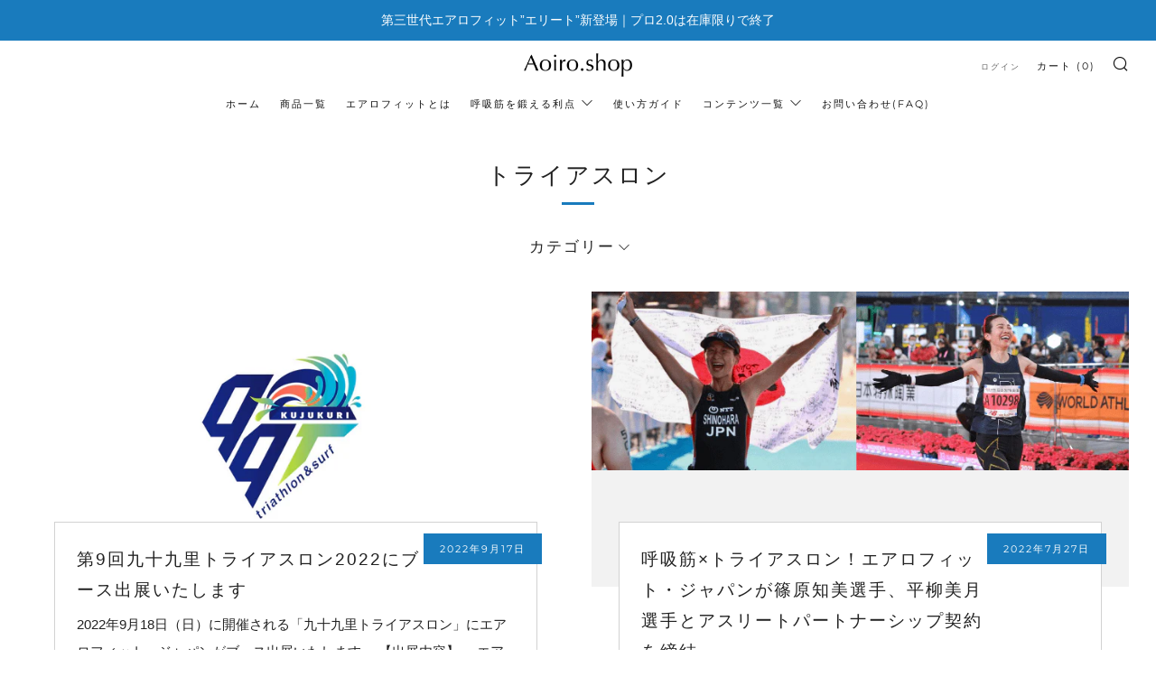

--- FILE ---
content_type: image/svg+xml
request_url: https://cdn.shopify.com/s/files/1/0533/7019/2024/files/3.svg?v=1724635120
body_size: -406
content:
<svg xml:space="preserve" style="width: 256px; height: 256px; opacity: 1;" viewBox="0 0 512 512" height="512px" width="512px" y="0px" x="0px" xmlns:xlink="http://www.w3.org/1999/xlink" xmlns="http://www.w3.org/2000/svg" id="_x32_" version="1.1">
<style type="text/css">

	.st0{fill:#4B4B4B;}

</style>
<g>
	<path style="fill: rgb(25, 123, 189);" d="M242.984,106.488c0,0-49.781-29.781-119.922-29.781c-46.031,0-98.406,22.703-98.406,22.703
		C10.156,107.441,0,117.941,0,133.41v272.656c0,7.172,3.438,13.891,9.234,18.11c5.797,4.203,13.266,5.375,20.078,3.156
		c0,0,47.719-21.172,93.75-21.172c66.188,0,117.234,28.922,117.234,28.922c1.359,0.438,2.844,0.188,3.984-0.656
		c1.156-0.828,1.828-2.188,1.828-3.609V110.753C246.109,108.8,244.844,107.066,242.984,106.488z" class="st0"></path>
	<path style="fill: rgb(25, 123, 189);" d="M487.344,99.41c0,0-52.359-22.703-98.406-22.703c-70.141,0-119.906,29.781-119.906,29.781
		c-1.875,0.578-3.141,2.313-3.141,4.266v320.063c0,1.422,0.672,2.781,1.828,3.609c1.141,0.844,2.625,1.094,3.984,0.656
		c0,0,51.047-28.922,117.234-28.922c46.047,0,93.75,21.172,93.75,21.172c6.813,2.219,14.281,1.047,20.078-3.156
		c5.797-4.219,9.234-10.938,9.234-18.11V133.41C512,117.941,501.844,107.441,487.344,99.41z" class="st0"></path>
</g>
</svg>


--- FILE ---
content_type: text/javascript
request_url: https://aoiro.co/cdn/shop/t/18/assets/custom.js?v=152733329445290166911649865690
body_size: -765
content:
//# sourceMappingURL=/cdn/shop/t/18/assets/custom.js.map?v=152733329445290166911649865690
